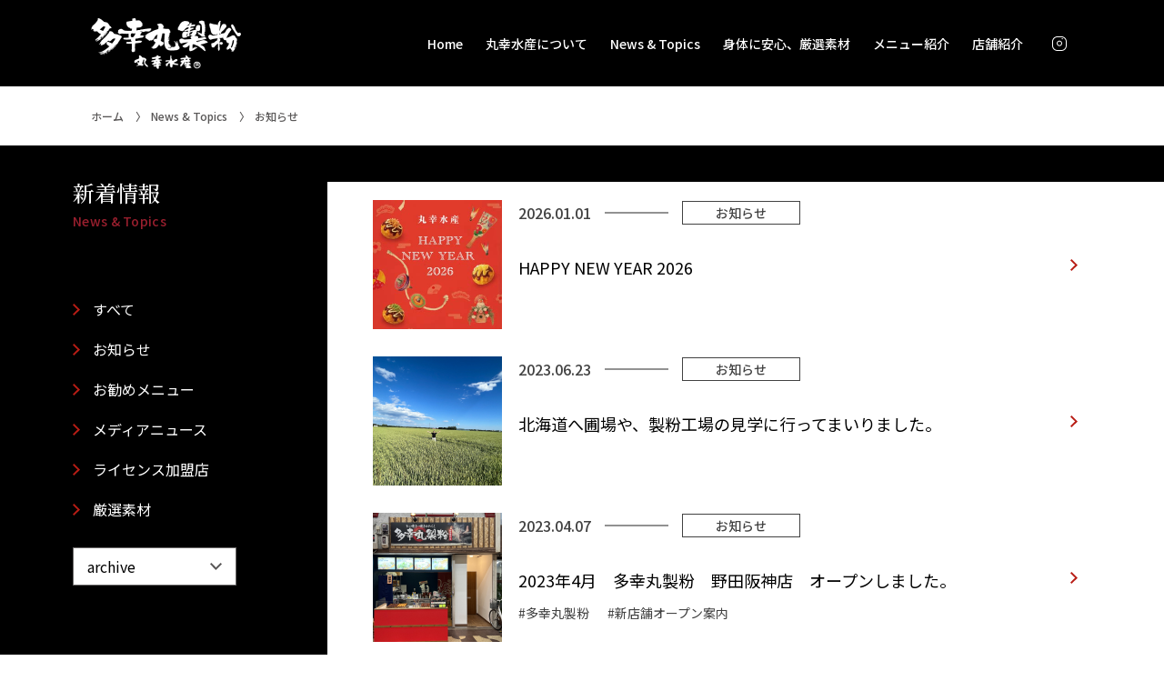

--- FILE ---
content_type: text/html; charset=UTF-8
request_url: https://marukousuisan.com/news/news
body_size: 21712
content:
<!DOCTYPE html>
<html lang="ja">
<head prefix="og: http://ogp.me/ns# fb: http://ogp.me/ns/fb# article: http://ogp.me/ns/article#">
	<meta charset="UTF-8">
	<meta name="viewport" content="width=device-width, initial-scale=1.0">
	<meta http-equiv="X-UA-Compatible" content="IE=edge" />
	<meta name="format-detection" content="telephone=no">

	<title>新着情報【丸幸水産｜多幸丸製粉】大阪</title>

	<meta name="description" content="大切な人に食べて頂きたいホンマに美味いたこ焼きをお届けする『丸幸水産｜多幸丸製粉』の公式ホームページです。オリジナル商品開発、安心・安全で、大切な人に食べさせたくなる納得のいく食材で皆様をお待ちしています。" />

	<meta property="og:title" content="新着情報【丸幸水産｜多幸丸製粉】大阪" />
	<meta property="og:type" content="website" />
	<meta property="og:url" content="https://marukousuisan.com/news/news" />
	<meta property="og:site_name"  content="丸幸水産｜多幸丸製粉" />
	<meta property="og:description" content="大切な人に食べて頂きたいホンマに美味いたこ焼きをお届けする『丸幸水産｜多幸丸製粉』の公式ホームページです。オリジナル商品開発、安心・安全で、大切な人に食べさせたくなる納得のいく食材で皆様をお待ちしています。" />

	<script src="/js/viewport.js"></script>
	<link href="/favicon.ico" rel="shortcut icon" />
	<link href="/css/slick.css" rel="stylesheet" />
	<link href="/css/common.css" rel="stylesheet" />
	<link href="/css/news.css" rel="stylesheet" />
	<link rel="preconnect" href="https://fonts.googleapis.com">
	<link rel="preconnect" href="https://fonts.gstatic.com" crossorigin>
	<link href="https://fonts.googleapis.com/css2?family=Noto+Sans+JP:wght@400;500&family=Noto+Serif+JP:wght@400;500&display=swap" rel="stylesheet">

<!-- Google tag (gtag.js) -->
<script async src="https://www.googletagmanager.com/gtag/js?id=G-ZB2KCERT4F"></script>
<script>
  window.dataLayer = window.dataLayer || [];
  function gtag(){dataLayer.push(arguments);}
  gtag('js', new Date());

  gtag('config', 'G-ZB2KCERT4F');
</script>

</head>
<body>
<section id="wrapper">

	<header>
		<div class="header header1">
			<h1><a href="/">多幸丸製粉</a></h1>

			<div class="gnavi fade op">
				<ul>
					<li><a href="/">Home</a></li>
					<li><a href="/about/">丸幸水産について</a></li>
					<li><a href="/news/">News & Topics</a></li>
					<li><a href="/sozai/">身体に安心、厳選素材</a></li>
					<li><a href="/menus/">メニュー紹介</a></li>
					<li><a href="/shops/">店舗紹介</a></li>
				</ul>
				<p class="insta fade op"><a href="https://www.instagram.com/marukousuisann/" target="_blank">公式インスタグラム</a></p>
			</div>
		</div>

		<div class="header header2">
			<h1><a href="/">丸幸水産 多幸丸製粉</a></h1>

			<div class="h_links">
				<p class="insta fade op"><a href="https://www.instagram.com/marukousuisann/" target="_blank">公式インスタグラム</a></p>
				<p class="menu"><a href="">MENU</a></p>
			</div>
		</div>
	</header>

	<section class="bread_block">
		<div class="block1">
			<ol>
				<li><a href="/">ホーム</a></li>
				<li><a href="/news/">News & Topics</a></li>
				<li>お知らせ</li>
			</ol>
		</div>
	</section>

	<section class="news_area2">
		<div class="block1">
			<div class="news_side">

				<div class="area_mtitle">
					<h2>新着情報</h2>
					<p>News & Topics</p>
				</div>

				<div class="catbox fade op">
					<ul>
						<li><a href="/news/">すべて</a></li>
	<li class="cat-item cat-item-10 current-cat"><a aria-current="page" href="https://marukousuisan.com/news/news">お知らせ</a>
</li>
	<li class="cat-item cat-item-9"><a href="https://marukousuisan.com/news/recommended">お勧めメニュー</a>
</li>
	<li class="cat-item cat-item-8"><a href="https://marukousuisan.com/news/medianews">メディアニュース</a>
</li>
	<li class="cat-item cat-item-1"><a href="https://marukousuisan.com/news/license">ライセンス加盟店</a>
</li>
	<li class="cat-item cat-item-3"><a href="https://marukousuisan.com/news/ingredients">厳選素材</a>
</li>
					</ul>
				</div>

				<div class="archivebox">
					<p><a href="">archive</a></p>
					<ul class="fade op">
							<li><a href='https://marukousuisan.com/news/date/2026'>2026年</a></li>
	<li><a href='https://marukousuisan.com/news/date/2025'>2025年</a></li>
	<li><a href='https://marukousuisan.com/news/date/2024'>2024年</a></li>
	<li><a href='https://marukousuisan.com/news/date/2023'>2023年</a></li>
	<li><a href='https://marukousuisan.com/news/date/2022'>2022年</a></li>
	<li><a href='https://marukousuisan.com/news/date/2021'>2021年</a></li>
	<li><a href='https://marukousuisan.com/news/date/2018'>2018年</a></li>
	<li><a href='https://marukousuisan.com/news/date/2017'>2017年</a></li>
	<li><a href='https://marukousuisan.com/news/date/2016'>2016年</a></li>
	<li><a href='https://marukousuisan.com/news/date/2014'>2014年</a></li>
	<li><a href='https://marukousuisan.com/news/date/2013'>2013年</a></li>
					</ul>
				</div>

			</div>

			<div class="news_main">

				<div class="newsbox">
					<p class="imagebox mimg"><a href="https://marukousuisan.com/news/697"><b style="background-image:url('https://marukousuisan.com/news/wp-content/uploads/sites/2/2025/12/26-news-0101_00.jpg');"><img src="/images/common/imagebox0.png" alt=""></b></a></p>

					<div class="newsbox_main">
						<div class="datecat">
							<p class="date">2026.01.01</p>
							<p class="cat"><b>お知らせ</b></p>
						</div>
						<p class="title"><a href="https://marukousuisan.com/news/697">HAPPY NEW YEAR 2026</a></p>

					</div>
				</div>

				<div class="newsbox">
					<p class="imagebox mimg"><a href="https://marukousuisan.com/news/547"><b style="background-image:url('https://marukousuisan.com/news/wp-content/uploads/sites/2/2023/06/23-news-0623.jpg');"><img src="/images/common/imagebox0.png" alt=""></b></a></p>

					<div class="newsbox_main">
						<div class="datecat">
							<p class="date">2023.06.23</p>
							<p class="cat"><b>お知らせ</b></p>
						</div>
						<p class="title"><a href="https://marukousuisan.com/news/547">北海道へ圃場や、製粉工場の見学に行ってまいりました。</a></p>

					</div>
				</div>

				<div class="newsbox">
					<p class="imagebox mimg"><a href="https://marukousuisan.com/news/526"><b style="background-image:url('https://marukousuisan.com/news/wp-content/uploads/sites/2/2023/04/24-news-0407_01.jpg');"><img src="/images/common/imagebox0.png" alt=""></b></a></p>

					<div class="newsbox_main">
						<div class="datecat">
							<p class="date">2023.04.07</p>
							<p class="cat"><b>お知らせ</b></p>
						</div>
						<p class="title"><a href="https://marukousuisan.com/news/526">2023年4月　多幸丸製粉　野田阪神店　オープンしました。</a></p>

						<ul class="taglist">
														<li><a href="/news/tag/%e5%a4%9a%e5%b9%b8%e4%b8%b8%e8%a3%bd%e7%b2%89">#多幸丸製粉</a></li>
							<li><a href="/news/tag/%e6%96%b0%e5%ba%97%e8%88%97%e3%82%aa%e3%83%bc%e3%83%97%e3%83%b3%e6%a1%88%e5%86%85">#新店舗オープン案内</a></li>
						</ul>

					</div>
				</div>

				<div class="newsbox">
					<p class="imagebox mimg"><a href="https://marukousuisan.com/news/470"><b style="background-image:url('https://marukousuisan.com/news/wp-content/uploads/sites/2/2023/02/23-marukousuisan-renewal_00.jpg');"><img src="/images/common/imagebox0.png" alt=""></b></a></p>

					<div class="newsbox_main">
						<div class="datecat">
							<p class="date">2023.02.03</p>
							<p class="cat"><b>お知らせ</b></p>
						</div>
						<p class="title"><a href="https://marukousuisan.com/news/470">丸幸水産ホームページをリニューアルしました。</a></p>

					</div>
				</div>

				<div class="newsbox">
					<p class="imagebox mimg"><a href="https://marukousuisan.com/news/395"><b style="background-image:url('/images/common/imagebox4.png');"><img src="/images/common/imagebox0.png" alt=""></b></a></p>

					<div class="newsbox_main">
						<div class="datecat">
							<p class="date">2023.01.27</p>
							<p class="cat"><b>お知らせ</b></p>
						</div>
						<p class="title"><a href="https://marukousuisan.com/news/395">多幸丸製粉いこらも〜る店スタッフ募集</a></p>

						<ul class="taglist">
														<li><a href="/news/tag/%e5%a4%9a%e5%b9%b8%e4%b8%b8%e8%a3%bd%e7%b2%89">#多幸丸製粉</a></li>
							<li><a href="/news/tag/%e6%8e%a1%e7%94%a8%e6%83%85%e5%a0%b1">#採用情報</a></li>
						</ul>

					</div>
				</div>

				<div class="newsbox">
					<p class="imagebox mimg"><a href="https://marukousuisan.com/news/452"><b style="background-image:url('https://marukousuisan.com/news/wp-content/uploads/sites/2/2022/10/22-takoumaruseifun-natano-1006-00.jpg');"><img src="/images/common/imagebox0.png" alt=""></b></a></p>

					<div class="newsbox_main">
						<div class="datecat">
							<p class="date">2022.10.06</p>
							<p class="cat"><b>お知らせ</b></p>
						</div>
						<p class="title"><a href="https://marukousuisan.com/news/452">２０２２年１０月２０日「丸幸水産 中野店」が『多幸丸製粉 中野店』としてリニューアルオープン</a></p>

						<ul class="taglist">
														<li><a href="/news/tag/%e3%81%9f%e3%81%93%e7%84%bc%e3%81%8d">#たこ焼き</a></li>
							<li><a href="/news/tag/%e5%a4%9a%e5%b9%b8%e4%b8%b8%e8%a3%bd%e7%b2%89">#多幸丸製粉</a></li>
							<li><a href="/news/tag/%e5%a4%9a%e5%b9%b8%e4%b8%b8%e8%a3%bd%e7%b2%89%e4%b8%ad%e9%87%8e%e5%ba%97">#多幸丸製粉中野店</a></li>
							<li><a href="/news/tag/%e6%96%b0%e5%ba%97%e8%88%97%e3%82%aa%e3%83%bc%e3%83%97%e3%83%b3%e6%a1%88%e5%86%85">#新店舗オープン案内</a></li>
						</ul>

					</div>
				</div>

				<div class="newsbox">
					<p class="imagebox mimg"><a href="https://marukousuisan.com/news/366"><b style="background-image:url('https://marukousuisan.com/news/wp-content/uploads/sites/2/2022/12/22-takoumaruseifun-icora-0409_00.jpg');"><img src="/images/common/imagebox0.png" alt=""></b></a></p>

					<div class="newsbox_main">
						<div class="datecat">
							<p class="date">2022.04.09</p>
							<p class="cat"><b>お知らせ</b></p>
						</div>
						<p class="title"><a href="https://marukousuisan.com/news/366">大阪府泉佐野市より多幸丸製粉いこらモール店のたこ焼きをお届けします。</a></p>

						<ul class="taglist">
														<li><a href="/news/tag/%e5%a4%9a%e5%b9%b8%e4%b8%b8%e8%a3%bd%e7%b2%89">#多幸丸製粉</a></li>
							<li><a href="/news/tag/%e6%96%b0%e5%ba%97%e8%88%97%e3%82%aa%e3%83%bc%e3%83%97%e3%83%b3%e6%a1%88%e5%86%85">#新店舗オープン案内</a></li>
						</ul>

					</div>
				</div>

				<div class="newsbox">
					<p class="imagebox mimg"><a href="https://marukousuisan.com/news/449"><b style="background-image:url('/images/common/imagebox1.png');"><img src="/images/common/imagebox0.png" alt=""></b></a></p>

					<div class="newsbox_main">
						<div class="datecat">
							<p class="date">2022.03.12</p>
							<p class="cat"><b>お知らせ</b></p>
						</div>
						<p class="title"><a href="https://marukousuisan.com/news/449">千葉県柏市に２０２２年３月２６日　グループ店「たこ焼き　ホンブチョウ」オープン</a></p>

						<ul class="taglist">
														<li><a href="/news/tag/%e3%81%9f%e3%81%93%e7%84%bc%e3%81%8d">#たこ焼き</a></li>
							<li><a href="/news/tag/%e3%81%9f%e3%81%93%e7%84%bc%e3%81%8d%e3%83%9b%e3%83%b3%e3%83%96%e3%83%81%e3%83%a7%e3%82%a6">#たこ焼きホンブチョウ</a></li>
							<li><a href="/news/tag/%e6%96%b0%e5%ba%97%e8%88%97%e3%82%aa%e3%83%bc%e3%83%97%e3%83%b3%e6%a1%88%e5%86%85">#新店舗オープン案内</a></li>
							<li><a href="/news/tag/%e3%82%b0%e3%83%ab%e3%83%bc%e3%83%97%e5%ba%97">#グループ店</a></li>
						</ul>

					</div>
				</div>

				<div class="newsbox">
					<p class="imagebox mimg"><a href="https://marukousuisan.com/news/81"><b style="background-image:url('/images/common/imagebox1.png');"><img src="/images/common/imagebox0.png" alt=""></b></a></p>

					<div class="newsbox_main">
						<div class="datecat">
							<p class="date">2021.10.18</p>
							<p class="cat"><b>お知らせ</b></p>
						</div>
						<p class="title"><a href="https://marukousuisan.com/news/81">調布から丸幸水産グループあずまや国領店のたこ焼きをお届けします。</a></p>

						<ul class="taglist">
														<li><a href="/news/tag/%e3%81%82%e3%81%9a%e3%81%be%e3%82%84">#あずまや</a></li>
							<li><a href="/news/tag/%e6%96%b0%e5%ba%97%e8%88%97%e3%82%aa%e3%83%bc%e3%83%97%e3%83%b3%e6%a1%88%e5%86%85">#新店舗オープン案内</a></li>
						</ul>

					</div>
				</div>

				<div class="newsbox">
					<p class="imagebox mimg"><a href="https://marukousuisan.com/news/80"><b style="background-image:url('/images/common/imagebox1.png');"><img src="/images/common/imagebox0.png" alt=""></b></a></p>

					<div class="newsbox_main">
						<div class="datecat">
							<p class="date">2021.03.12</p>
							<p class="cat"><b>お知らせ</b></p>
						</div>
						<p class="title"><a href="https://marukousuisan.com/news/80">千歳船橋から丸幸水産グループあずまやのたこ焼きをお届けします。</a></p>

						<ul class="taglist">
														<li><a href="/news/tag/%e3%81%82%e3%81%9a%e3%81%be%e3%82%84">#あずまや</a></li>
							<li><a href="/news/tag/%e6%96%b0%e5%ba%97%e8%88%97%e3%82%aa%e3%83%bc%e3%83%97%e3%83%b3%e6%a1%88%e5%86%85">#新店舗オープン案内</a></li>
							<li><a href="/news/tag/%e3%82%b0%e3%83%ab%e3%83%bc%e3%83%97%e5%ba%97">#グループ店</a></li>
						</ul>

					</div>
				</div>

				<div class="newsbox">
					<p class="imagebox mimg"><a href="https://marukousuisan.com/news/77"><b style="background-image:url('/images/common/imagebox3.png');"><img src="/images/common/imagebox0.png" alt=""></b></a></p>

					<div class="newsbox_main">
						<div class="datecat">
							<p class="date">2018.03.20</p>
							<p class="cat"><b>お知らせ</b></p>
						</div>
						<p class="title"><a href="https://marukousuisan.com/news/77">大阪 鴻池から丸幸水産のたこ焼きをお届けします。</a></p>

						<ul class="taglist">
														<li><a href="/news/tag/%e4%b8%b8%e5%b9%b8%e6%b0%b4%e7%94%a3">#丸幸水産</a></li>
							<li><a href="/news/tag/%e6%96%b0%e5%ba%97%e8%88%97%e3%82%aa%e3%83%bc%e3%83%97%e3%83%b3%e6%a1%88%e5%86%85">#新店舗オープン案内</a></li>
						</ul>

					</div>
				</div>

				<div class="newsbox">
					<p class="imagebox mimg"><a href="https://marukousuisan.com/news/76"><b style="background-image:url('/images/common/imagebox3.png');"><img src="/images/common/imagebox0.png" alt=""></b></a></p>

					<div class="newsbox_main">
						<div class="datecat">
							<p class="date">2017.05.22</p>
							<p class="cat"><b>お知らせ</b></p>
						</div>
						<p class="title"><a href="https://marukousuisan.com/news/76">調布から丸幸水産グループあずまやのたこ焼きをお届けします。</a></p>

						<ul class="taglist">
														<li><a href="/news/tag/%e3%81%82%e3%81%9a%e3%81%be%e3%82%84">#あずまや</a></li>
							<li><a href="/news/tag/%e6%96%b0%e5%ba%97%e8%88%97%e3%82%aa%e3%83%bc%e3%83%97%e3%83%b3%e6%a1%88%e5%86%85">#新店舗オープン案内</a></li>
							<li><a href="/news/tag/%e3%82%b0%e3%83%ab%e3%83%bc%e3%83%97%e5%ba%97">#グループ店</a></li>
						</ul>

					</div>
				</div>

				<div class="newsbox">
					<p class="imagebox mimg"><a href="https://marukousuisan.com/news/75"><b style="background-image:url('/images/common/imagebox3.png');"><img src="/images/common/imagebox0.png" alt=""></b></a></p>

					<div class="newsbox_main">
						<div class="datecat">
							<p class="date">2016.06.04</p>
							<p class="cat"><b>お知らせ</b></p>
						</div>
						<p class="title"><a href="https://marukousuisan.com/news/75">【福岡２号店】福岡市早良区西新から丸幸水産のたこ焼きをお届けします。</a></p>

						<ul class="taglist">
														<li><a href="/news/tag/%e4%b8%b8%e5%b9%b8%e6%b0%b4%e7%94%a3">#丸幸水産</a></li>
							<li><a href="/news/tag/%e6%96%b0%e5%ba%97%e8%88%97%e3%82%aa%e3%83%bc%e3%83%97%e3%83%b3%e6%a1%88%e5%86%85">#新店舗オープン案内</a></li>
						</ul>

					</div>
				</div>

				<div class="newsbox">
					<p class="imagebox mimg"><a href="https://marukousuisan.com/news/74"><b style="background-image:url('/images/common/imagebox3.png');"><img src="/images/common/imagebox0.png" alt=""></b></a></p>

					<div class="newsbox_main">
						<div class="datecat">
							<p class="date">2016.02.02</p>
							<p class="cat"><b>お知らせ</b></p>
						</div>
						<p class="title"><a href="https://marukousuisan.com/news/74">福岡でも丸幸水産のたこ焼きをお届けできるようになりました。</a></p>

						<ul class="taglist">
														<li><a href="/news/tag/%e4%b8%b8%e5%b9%b8%e6%b0%b4%e7%94%a3">#丸幸水産</a></li>
							<li><a href="/news/tag/%e6%96%b0%e5%ba%97%e8%88%97%e3%82%aa%e3%83%bc%e3%83%97%e3%83%b3%e6%a1%88%e5%86%85">#新店舗オープン案内</a></li>
						</ul>

					</div>
				</div>

			</div>
		</div>

	</section>


	<section class="cbanner_block">
		<div class="block1">
			<div class="cbanner mimg fade op">
				<p><a href="https://marukousuisan.com/about/"><img src="https://marukousuisan.com/news/wp-content/uploads/2023/01/marukousuisan-banner-01_01.png" alt=""></a></p>
				<p><a href="https://marukousuisan.com/license/" target="_blank"><img src="https://marukousuisan.com/news/wp-content/uploads/2023/05/23-marukousuisan-banner-01_02.png" alt=""></a></p>
				<p><a href="https://marukousuisan.com/shops/"><img src="https://marukousuisan.com/news/wp-content/uploads/2023/01/marukousuisan-banner-01_03.png" alt=""></a></p>
				<p><a href="https://marukousuisan.com/menus/"><img src="https://marukousuisan.com/news/wp-content/uploads/2023/01/marukousuisan-banner-01_04-1.png" alt=""></a></p>
				<p><a href=""><img src="" alt=""></a></p>
			</div>
		</div>
	</section>

	<section class="popmenu_block">
		<div class="block1">
			<div class="lblock">
				<div class="popmenu fade op">
					<ul>
						<li><a href="/">Home</a></li>
						<li><a href="/about/">丸幸水産について</a></li>
						<li><a href="/news/">News & Topics</a></li>
						<li><a href="/sozai/">身体に安心、厳選素材</a></li>
						<li><a href="/menus/">メニュー紹介</a></li>
						<li><a href="/shops/">店舗紹介</a></li>
					</ul>
				</div>
			</div>

			<div class="rblock">
				<div class="popmenu fade op">
					<ul>
						<li><a href="/contact/">お問い合わせ</a></li>
						<li><a href="/privacy/">プライバシーポリシー</a></li>
					</ul>
				</div>

				<div class="infobox">
					<h2>株式会社 丸幸水産［ 統括本部 ］</h2>
					<p class="address">
						〒592-0002<br />
						大阪府高石市羽衣1-6-24 ルネ羽衣212
					</p>
					<p class="ex">各店舗へのお問い合わせは店舗紹介ページよりご確認ください。</p>
				</div>
				<p class="llink fade op"><a href="/license/" target="_blank" rel="noopener">ライセンス加盟店ご案内</a></p>
			</div>

			<div class="bblock">
				<p class="logobox"><a href="/">多幸丸製粉</a></p>
				<div class="instabox">
					<a href="https://www.instagram.com/marukousuisann/" target="_blank">
						<p class="lead">FOLLOW US</p>
						<p class="label">INSTAGRAM</p>
					</a>
				</div>
			</div>
		</div>
	</section>

	<footer>
		<p class="pagetop"><a href="#wrapper">ページトップへ</a></p>
		<div class="footer">
			<div class="block1">
				<div class="lblock">
					<div class="lblock1">
						<p class="logobox fade op"><a href="/">多幸丸製粉</a></p>
						<div class="instabox">
							<a href="https://www.instagram.com/marukousuisann/" target="_blank">
								<p class="lead">FOLLOW US</p>
								<p class="label">INSTAGRAM</p>
							</a>
						</div>
					</div>

					<div class="lblock2 fade op">
						<ul>
							<li><a href="/">Home</a></li>
							<li><a href="/news/">News & Topics</a></li>
							<li><a href="/about/">丸幸水産について</a></li>
							<li><a href="/sozai/">身体に安心、厳選素材</a></li>
							<li><a href="/contact/">お問い合わせ</a></li>
							<li><a href="/menus/">メニュー紹介</a></li>
							<li class="bottom"><a href="/privacy/">プライバシーポリシー</a></li>
							<li class="bottom"><a href="/shops/">店舗紹介</a></li>
						</ul>
					</div>
				</div>

				<div class="rblock">
					<h2>株式会社 丸幸水産［ 統括本部 ］</h2>

					<p class="address">
						〒592-0002<br />
						大阪府高石市羽衣1-6-24 ルネ羽衣212
					</p>

					<p class="ex">
						各店舗へのお問い合わせは店舗紹介ページよりご確認ください。
					</p>

					<p class="llink fade op"><a href="/license/" target="_blank" rel="noopener">ライセンス加盟店ご案内</a></p>
				</div>
			</div>
		</div>
		<p class="copyright">Copyright 2022 丸幸水産. All Rights Reserved.</p>
	</footer></section><!-- END wrapper -->

	<script src="/js/jquery.min.js"></script>
	<script src="/js/slick.min.js"></script>
	<script src="/js/func.js"></script>
	<script src="/js/news.js"></script>

<!--[if lt IE 9]>
	<script src="https://cdnjs.cloudflare.com/ajax/libs/html5shiv/3.7.3/html5shiv.min.js"></script>
<![endif]-->

</body>
</html>

--- FILE ---
content_type: text/css
request_url: https://marukousuisan.com/css/common.css
body_size: 19639
content:
@charset "utf-8";
/* -- -- --
 * ROOM8 Template V3.5
 * Last Up Date: 2022.7
 * Author: mick
-- -- -- -- -- -- -- -- */
*,
::before,
::after {
-webkit-box-sizing: border-box;
-moz-box-sizing: border-box;
	box-sizing: border-box;
	border-style: solid;
	border-width: 0;
}

*::before,
*::after {
	background-repeat: no-repeat;
}

* {
	margin: 0;
}

html {
	opacity: 0;
	-ms-text-size-adjust: 100%;
	-webkit-text-size-adjust: 100%;
	-webkit-tap-highlight-color: transparent;
	font-size: 10px;
	>font-size: 62.5%;
}

html.wf-active, html.loading-delay {
	opacity: 1;
	-webkit-transition: .2s;
	-moz-transition: .2s;
	-o-transition: .2s;
	transition: .2s;
}

body {
	font-family: 'Noto Sans JP', sans-serif;
	/* font-feature-settings : 'palt';*/
	-webkit-font-smoothing: antialiased;
	color: #000;
}

/*
font-family: 'Noto Sans JP', sans-serif;
Regular 400
Medium 500

font-family: 'Noto Serif JP', serif;
Regular 400
Medium 500
Bold 700
*/

body.fixed {
	position: fixed;
	top:0;
	left:0;
	width: 100%;
}

html, body {
	height:100vh;
}

header,
article,
nav,
section,
footer {
	display: block;
}

img, picture, video, canvas, svg {
	display: block;
	max-width: 100%;
	vertical-align: baseline;
}

input, button, textarea, select {
	font: inherit;
}

p, h1, h2, h3, h4, h5, h6, td, li {
	overflow-wrap: break-word;
}

h1, h2, h3, h4, h5, h6 {
	font-size: inherit;
	font-weight: 500;
}

ul,
ol {
	margin: 0;
	padding: 0;
	list-style: none;
}

hr {
	box-sizing: content-box;
	height: 0;
	overflow: visible;
	border-top-width: 1px;
	margin: 0;
	clear: both;
	color: inherit;
}

address {
	font-style: inherit;
}

p {
	line-height: 1.8;
}

a {
	background-color: transparent;
	text-decoration: none;
	color: inherit;
	outline: 0;
}

a:active,
a:hover {
	outline: 0;
}

b,
strong {
	font-weight: 500;
}

i {
	font-style: italic;
}

del {
	text-decoration: line-through;
}

abbr[title] {
	text-decoration: underline dotted;
}

code,
kbd,
samp,
pre {
	font-family: monospace, monospace;
	font-size: inherit;
}

small {
	font-size: 80%;
}

sub,
sup {
	font-size: 75%;
	line-height: 0;
	position: relative;
	vertical-align: baseline;
}

sub {
	bottom: -0.25em;
}

sup {
	top: -0.5em;
}

embed,
object,
iframe {
	vertical-align: bottom;
}

/* Forms
============================================ */
button,
input,
optgroup,
select,
textarea {
	-webkit-appearance: none;
	appearance: none;
	vertical-align: middle;
	color: inherit;
	font: inherit;
	background: transparent;
	padding: 0;
	margin: 0;
	border-radius: 0;
	text-align: inherit;
	text-transform: inherit;
}

optgroup {
	font-weight: 500;
}

[type="checkbox"] {
	-webkit-appearance: checkbox;
	appearance: checkbox;
}

[type="radio"] {
	-webkit-appearance: radio;
	appearance: radio;
}

button,
[type="button"],
[type="reset"],
[type="submit"] {
	cursor: pointer;
}

button:disabled,
[type="button"]:disabled,
[type="reset"]:disabled,
[type="submit"]:disabled {
	cursor: default;
}

:-moz-focusring {
	outline: auto;
}

select:disabled {
	opacity: inherit;
}

option {
	padding: 0;
}

fieldset {
	margin: 0;
	padding: 0;
	min-width: 0;
}

legend {
	padding: 0;
}

progress {
	vertical-align: baseline;
}

textarea {
	overflow: auto;
	resize: vertical;
}

[type="number"]::-webkit-inner-spin-button,
[type="number"]::-webkit-outer-spin-button {
	height: auto;
}

[type="search"] {
	outline-offset: -2px; /* 1 */
}

[type="search"]::-webkit-search-decoration {
	-webkit-appearance: none;
}

::-webkit-file-upload-button {
	-webkit-appearance: button;
	font: inherit;
}

label[for] {
	cursor: pointer;
}

::-webkit-input-placeholder,
::-moz-placeholder,
:-ms-input-placeholder,
::-placeholder {
	color: #AAA;
}

/* Interactive
============================================ */
details {
	display: block;
}

summary {
	display: list-item;
}

[contenteditable]:focus {
	outline: auto;
}

/* Tables
============================================ */
table {
	border-color: inherit;
	border-collapse: collapse;
	border-style: none;
	border-spacing: 0;
}

caption {
	text-align: left;
}

td,
th {
	vertical-align: top;
	padding: 0;
}

th {
	text-align: left;
	font-weight: 500;
}

/* entry_body
========================================================================== */
.entry_body .aligncenter {
	display: block;
	margin: 0 auto;
}

.entry_body .alignright {
	margin:0 0 0 10px;
	float: right;
}

.entry_body .alignleft {
	margin:0 10px 0 0;
	float: left;
}

.entry_body ol {
	margin:0 0 0 20px;
	list-style-position: outside;
	list-style-type: decimal;
}

.entry_body ul {
	margin:0 0 0 20px;
	list-style-position: outside;
	list-style-type: disc;
}

.entry_body table {
	max-width:100%!important;
	border:1px solid #CCC;
}

.entry_body img {
	max-width:100%;
	height:auto;
}

.entry_body hr {
	height: 0;
	-moz-box-sizing: content-box;
	box-sizing: content-box;
}

.entry_body table th,
.entry_body table td {
	padding:5px;
}

.entry_body blockquote {
	margin:0 0 15px;
	padding: 25px 15px 15px 50px;
	min-height:80px;
	box-sizing: border-box;
	font-style: italic;
	background: #efefef;
	color: #555;
	position: relative;
}

.entry_body blockquote:before {
	display: inline-block;
	position: absolute;
	top: 10px;
	left: -3px;
	vertical-align: middle;
	content: "“";
	font-family: sans-serif;
	color: #cfcfcf;
	font-size: 90px;
	line-height: 1;
}

.entry_body blockquote p {
	 padding: 10px 0;
	padding: 0;
	line-height: 1.7;
}

.entry_body blockquote cite {
	display: block;
	text-align: right;
	color: #888888;
	font-size: 0.9em;
}

@media screen and (min-width: 768px) {

	.entry_body table th,
	.entry_body table td {
		padding:10px;
	}

	.entry_body blockquote {
		margin:0 0 40px;
	}
}

/* Extras
========================================================================== */
.clear:after {
	content: "";
	clear: both;
	display: block;
	visibility: hidden;
	overflow: hidden;
}

.tbpc {
	display: none;
}

.pc {
	display: none;
}

.fiu {
	opacity: 0;
	transform: translateY(50px);
	transition-duration: 0.6s;
}

.fiu.anim_action {
	opacity: 1;
	transform: translateY(0);
}

.mimg img {
	width:100%;
	height:auto;
}

.screen {
	display: none;
	opacity: 0;
	position: fixed;
	top:0;
	left:0;
	width:100%;
	height:130%;
	background-color: #000;
	z-index: 80;
}

.screen_active .screen {
	animation-delay:0.2s;
	-webkit-animation-delay:0.2s;
	animation-name: screen_active;
	-webkit-animation-name: screen_active;
	animation-duration: 0.3s;
	-webkit-animation-duration: 0.3s;
	animation-iteration-count:1;
	-webkit-animation-iteration-count:1;
	animation-fill-mode:both;
	-webkit-animation-fill-mode:both;
}

@keyframes screen_active {
	0% {display: none; opacity: 0;}
	1% {display: block; opacity: 0;}
	100% {display: block; opacity: 0.8;}
}

@-webkit-keyframes screen_active {
	0% {display: none; opacity: 0;}
	1% {display: block; opacity: 0;}
	100% {display: block; opacity: 0.8;}
}

#dammy {
	display: block;
	overflow: hidden;
	background: url('../images/') no-repeat;
	padding: 40px 0 0;
	width: 216px;
	height: 0!important;
}

/*
========================================================================== */
#wrapper {
	padding:75px 0 0;
	overflow: hidden;
	font-size:1.4rem;
}

.block1 {
	padding:30px 10px;
}

@media screen and (min-width: 350px) {

	.block1 {
		padding:30px 20px;
	}
}

header {
	position: fixed;
	top:0;
	left:0;
	width:100%;
	background-color: rgba(0, 0, 0, 1);
	z-index:100;
}

.header_fix header {
	background-color: rgba(0, 0, 0, 0.7);
}

@keyframes header_fix {
	0% {top:-95px;}
	100% {top:0;}
}

header.active {
	background-color:#4c4c4c;
}

header .header {
	align-items: center;
	padding:0 10px;
	height:75px;
	border-bottom:1px solid #FFF;
	position: relative;
}

@media screen and (min-width: 350px) {

	header .header {
		padding:0 15px;
	}
}

header .header.header1 {
	display: none;
}

header .header.header2 {
	display: flex;
}

header .header.header2 h1 {
	width:170px;
}

header .header.header2 h1 a {
	display: block;
	overflow: hidden;
	background: url('../images/common/logo2.png') no-repeat;
	background-size: auto 35px;
	padding: 35px 0 0;
	height: 0!important;
}

header .h_links {
	position: absolute;
    top:15px;
    right:15px;
	display: flex;
	justify-content: flex-end;
	align-items: center;
}

header .h_links .insta {
	margin:0 15px 0 0;
    width:30px;
}

header .h_links .insta a {
	display: block;
	overflow: hidden;
	background: url('../images/common/icon_insta.svg') no-repeat center center;
	background-size: auto 15px;
	padding: 45px 0 0;
	height: 0!important;
}

header .h_links .menu {
    width:45px;
}

header .h_links .menu a {
	display: block;
	overflow: hidden;
	background: url('../images/common/menu_open.png') no-repeat;
	background-size: 45px 45px;
	padding: 45px 0 0;
	height: 0!important;
}

header.active .h_links .menu a {
	background-image: url('../images/common/menu_close.png');
}

.bread_block {
    display: none;
}

.area_mtitle {
	margin:0 0 25px;
	text-align: center;
}

.area_mtitle h2 {
	margin:0 0 10px;
	line-height:1.0;
	font-size:3.6rem;
	font-family: 'Noto Serif JP', serif;
}

.area_mtitle p {
	line-height:1.4;
	color:#991F2E;
	font-size:1.4rem;
	font-weight: 500;
	letter-spacing: 0.3px;
}

.viewmore a,
.viewmore b {
	display: inline-block;
	background: url('../images/common/paging_next.svg') no-repeat right 2px center;
	background-size: 25px 25px;
	padding:0 35px 0 0;
	line-height:26px;
	font-weight: 500;
	letter-spacing: 0.3px;
}















.cbanner_block .block1 {
	padding:45px 0 110px;
	position: relative;
}

.cbanner_block .cbanner p {
	width:297px;
}

.cbanner_block .cbanner p a {
	display: block;
	padding:0 0 0 20px;
}

.cbanner_block .slick-arrow {
	position: absolute;
	bottom:-80px;
	display: block;
	overflow: hidden;
	background-repeat: no-repeat;
	background-size: 48px 48px;
	padding: 48px 0 0;
	width: 48px;
	height: 0!important;
	border:none;
}

.cbanner_block .slick-prev {
	right:75px;
	background-image: url('../images/common/slide_prev.svg');
}

.cbanner_block .slick-next {
	right:15px;
	background-image: url('../images/common/slide_next.svg');
}

.popmenu_block {
	display: none;
	position: fixed;
	top:0;
	left:0;
	padding:75px 0 0;
	width:100%;
	background-color: #000;
	z-index: 80;
}

.popmenu_block.active {
	display: block;
}

.popmenu_block .block1 {
	padding:0 0 35px;
	max-height:calc(100vh - 75px);
	overflow-y: scroll;
	-webkit-overflow-scrolling: touch;
	position: relative;
}

.popmenu_block .popmenu {
	margin:0 0 25px;
}

.popmenu_block .popmenu:last-child {
	margin-bottom:0;
}

.popmenu_block .popmenu li {
	border-bottom:1px solid #FFF;
}

.popmenu_block .popmenu li a {
	display: block;
	padding:0 30px;
	line-height:70px;
	color:#FFF;
	font-size:2.0rem;
}

.popmenu_block .rblock {
	margin:0 0 50px;
}

.popmenu_block .infobox {
	margin:0 15px 20px;
	color:#FFF;
}

.popmenu_block .infobox h2 {
	margin:0 0 5px;
	font-size:1.8rem;
	font-weight: 500;
}

.popmenu_block .infobox .address {
	margin:0 0 15px;
	line-height:1.65;
	font-size:1.3rem;
	font-weight: 500;
}

.popmenu_block .infobox .ex {
	color:#D2D2D2;
	line-height:1.65;
	font-size:1.2rem;
	font-weight: 500;
}

.popmenu_block .llink {
	margin:0 15px;
}

.popmenu_block .llink a {
	display: inline-block;
	background: url('../images/common/icon_outlink3.webp') no-repeat right center;
	background-size: 13px auto;
	padding:0 23px 0 0;
	line-height:12px;
	color:#FFF;
	font-size:1.4rem;
	font-weight: 500;
}

.popmenu_block .bblock .logobox {
	margin:0 auto 10px;
	width:240px;
}

.popmenu_block .bblock .logobox a {
	display: block;
	overflow: hidden;
	background: url('../images/common/flogo.png') no-repeat center center;
	background-size: 240px 80px;
	padding: 80px 0 0;
	height: 0!important;
}

.popmenu_block .bblock .instabox a {
	display: block;
	text-align: center;
	font-size:1.2rem;
	font-weight: 500;
}

.popmenu_block .bblock .instabox .lead {
	margin:0 0 12px;
	color:#A10D23;
}

.popmenu_block .bblock .instabox .label {
	background: url('../images/common/icon_insta.svg') no-repeat center top;
	background-size: auto 20px;
	padding:30px 0 0;
	color:#FFF;
}





.pagetop {
	display: none;
	position: fixed;
	right:15px;
	bottom:15px;
	width: 35px;
	overflow: hidden;
	border-radius: 35px;
	-moz-border-radius: 35px;
	-webkit-border-radius: 35px;
}

.pagetop a {
	display: block;
	overflow: hidden;
	background: url('../images/common/pagetop.svg') no-repeat center center;
	background-size: 16px 8px;
	background-color:rgba(0, 0, 0, 0.2);
	padding: 35px 0 0;
	height: 0!important;
}

.footer {
	background-color: #000;
}

.footer .block1 {
	padding-top:25px;
	padding-bottom:25px;
}

.footer .lblock1 .logobox {
	margin:0 auto 10px;
	width:240px;
}

.footer .lblock1 .logobox a {
	display: block;
	overflow: hidden;
	background: url('../images/common/flogo.png') no-repeat center center;
	background-size: 240px 80px;
	padding: 80px 0 0;
	height: 0!important;
}

.footer .lblock1 .instabox a {
	display: block;
	text-align: center;
	font-size:1.2rem;
	font-weight: 500;
}

.footer .lblock1 .instabox .lead {
	margin:0 0 12px;
	color:#A10D23;
}

.footer .lblock1 .instabox .label {
	background: url('../images/common/icon_insta.svg') no-repeat center top;
	background-size: auto 20px;
	padding:30px 0 0;
	color:#FFF;
}

.footer .lblock2 {
	display: none;
}

.footer .rblock {
	display: none;
}

footer .copyright {
	line-height:50px;
	text-align: center;
	color:#595757;
	font-size:1.2rem;
	font-weight: 500;
}


@media screen and (min-width: 350px) {
}

@media screen and (min-width: 768px) {

	/*
	=================================== */
	.sp {
		display: none;
	}

	.pc {
		display: initial;
	}

	.block_wrap {
		display: flex;
		justify-content: space-between;
	}

	/*
	=================================== */
	#wrapper {
		padding:95px 0 0;
		min-width:1160px;
		font-size:1.6rem;
		position: relative;
	}

	.block1 {
		margin:0 auto;
		padding:60px 40px;
		width:1160px;
	}

	header {
		position: absolute;
		top:0;
		left:0;
		width:100%;
	}

	.header_fix header {
		position: fixed;
		top:-95px;
		animation-name: header_fix;
		animation-duration: 0.8s;
		animation-iteration-count:1;
		animation-fill-mode:both;
	}

	header .header {
		margin:0 auto;
		padding:0 40px;
		width:1160px;
		height:95px;
		border-bottom:none;
	}

	header .header.header1 {
		display: flex;
		justify-content: space-between;
	}

	.header_fix header .header.header1 {
		display: none;
	}

	header .header h1 {
		width:165px;
	}

	header .header h1 a {
		display: block;
		overflow: hidden;
		background: url('../images/common/logo1.png') no-repeat;
		background-size: 165px 56px;
		padding: 56px 0 0;
		height: 0!important;
	}

	header .gnavi {
		display: flex;
		justify-content: flex-end;
		align-items: center;
		width:740px;
	}

	header .gnavi ul {
		display: flex;
		justify-content: flex-end;
		align-items: center;
	}

	header .gnavi li {
		margin:0 25px 0 0;
	}

	header .gnavi li a {
		display: block;
		color:#FFF;
		font-size:1.4rem;
		font-weight: 500;
	}

	header .gnavi .insta {
		width: 30px;
	}

	header .gnavi .insta a {
		display: block;
		overflow: hidden;
		background: url('../images/common/icon_insta.svg') no-repeat center center;
		background-size: auto 16px;
		padding: 30px 0 0;
		height: 0!important;
	}

	header .header.header2 {
		display: none;
		justify-content: center;
	}

	.header_fix header .header.header2 {
		display: flex;
	}

	header .header.header2 h1 {
		width:323px;
	}

	header .header.header2 h1 a {
		background-size: 323px 70px;
		padding: 70px 0 0;
	}

	header .h_links {
		top:25px;
		right:40px;
	}

	.bread_block {
		display: block;
	}

	.bread_block .block1 {
		padding-top:0;
		padding-bottom:0;
	}

	.bread_block ol {
		display: flex;
		align-items: center;
		height:65px;
	}

	.bread_block li {
		margin:0 5px 0 0;
		padding:0 25px 0 0;
		color:#595757;
		font-size:1.2rem;
		font-weight: 500;
		position: relative;
	}

	.bread_block li::after {
		position: absolute;
		top:0;
		right:0;
		content: "〉";
		width:1em;
		height:100%;
	}

	.bread_block li:last-child {
		margin:0;
		padding:0;
	}

	.bread_block li:last-child::after {
		display: none;
	}

	.area_mtitle {
		margin:0 0 45px;
	}







	.cbanner_block .block1 {
		padding:65px 0 80px;
		width:100%;
	}

	.cbanner_block .slick-arrow {
		bottom:-65px;
	}

	.cbanner_block .slick-prev {
		right:100px;
	}

	.cbanner_block .slick-next {
		right:40px;
	}

	.popmenu_block {
		padding:95px 0 0;
	}

	.popmenu_block .block1 {
		display: flex;
		justify-content: space-between;
		align-items: flex-start;
		padding:40px 85px 35px;
		max-height:auto;
		overflow-y: visible;
	}

	.popmenu_block .lblock {
		width:440px;
	}

	.popmenu_block .popmenu {
		margin:0 0 45px;
	}

	.popmenu_block .popmenu li {
		margin:0 0 25px;
		border-bottom:none;
	}

	.popmenu_block .popmenu li:last-child {
		margin:0;
	}

	.popmenu_block .popmenu li a {
		padding:0;
		line-height:1.6;
		font-size:2.4rem;
	}

	.popmenu_block .rblock {
		margin:0;
		width:480px;
	}

	.popmenu_block .infobox {
		margin:0 0 20px;
	}

	.popmenu_block .infobox h2 {
		margin:0 0 10px;
		font-size:2.2rem;
	}

	.popmenu_block .infobox .address {
		margin:0 0 30px;
		line-height:1.55;
		font-size:1.6rem;
	}

	.popmenu_block .rblock .ex {
		margin:0;
		font-size:1.6rem;
	}

	.popmenu_block .llink {
		margin:0;
	}

	.popmenu_block .llink a {
		background-size: 16px auto;
		padding:0 30px 0 0;
		line-height:14px;
		font-size:2.0rem;
	}

	.popmenu_block .bblock {
		display: none;
	}

	.pagetop {
		right:50px;
		bottom:50px;
		width:50px;
	}

	.pagetop a {
		padding: 50px 0 0;
		background-size: 22px 11px;
	}

	.footer .block1 {
		display: flex;
		justify-content: space-between;
		align-items: flex-start;
		padding-top:30px;
		padding-bottom:30px;
	}

	.footer .lblock {
		display: flex;
		align-items: flex-start;
	}

	.footer .lblock1 {
		margin:0 40px 0 0;
		width:166px;
	}

	.footer .lblock1 .logobox {
		margin:0 auto 25px;
		width:166px;
	}

	.footer .lblock1 .logobox a {
		background-size: auto 56px;
		padding: 56px 0 0;
	}

	.footer .lblock1 .instabox .lead {
		margin:0 0 15px;
	}

	.footer .lblock1 .instabox .label {
		padding:35px 0 0;
	}

	.footer .lblock2 {
		display: block;
		padding:25px 0 0;
		width:370px;
	}

	.footer .lblock2 ul {
		display: flex;
		align-items: center;
		flex-wrap: wrap;
	}

	.footer .lblock2 li {
		margin:0 0 20px;
		width:50%;
	}

	.footer .lblock2 li.bottom {
		margin-bottom:0;
	}

	.footer .lblock2 li a {
		display: inline-block;
		background: url('../images/common/icon_arrow1.svg') no-repeat left center;
		background-size: auto 13px;
		padding:0 0 0 15px;
		line-height:14px;
		color:#FFF;
		font-size:1.2rem;
		font-weight: 500;
	}

	.footer .rblock {
		display: block;
		padding:25px 0 0;
		width:420px;
		color:#FFF;
	}

	.footer .rblock h2 {
		margin:0 0 10px;
		font-weight: 500;
	}

	.footer .rblock .address {
		margin:0 0 22px;
		line-height:1.55;
		font-size:1.4rem;
		letter-spacing: 0.04em;
	}

	.footer .rblock .ex {
		margin:0 0 22px;
		line-height:1.55;
		color:#D2D2D2;
		font-size:1.4rem;
		font-weight: 500;
	}

	.footer .rblock .llink {
	}

	.footer .rblock .llink a {
		display: inline-block;
		background: url('../images/common/icon_outlink3.webp') no-repeat right center;
		background-size: 16px auto;
		padding:0 30px 0 0;
		line-height:14px;
		font-size:1.4rem;
		font-weight: 500;
	}


	footer .copyright {
		padding:30px 0 0;
		height:85px;
		line-height:1.4;
	}
}

@media screen and (min-width: 769px) {

	/*
	=================================== */
	.op a:hover {
		opacity: 0.7;
		filter: alpha(opacity=70);
		zoom: 1;
	}

	.fade a {
		-webkit-transition: opacity 0.3s ease-in-out;
		transition: opacity 0.3s ease-in-out;
	}

	.fade2 a {
		-webkit-transition: 0.3s;
		transition: 0.3s;
	}
}


--- FILE ---
content_type: text/css
request_url: https://marukousuisan.com/css/news.css
body_size: 17077
content:
#dammy {
	display: block;
	overflow: hidden;
	background: url('../images/') no-repeat;
	background-size: px px;
	padding: 40px 0 0;
	width: 216px;
	height: 0!important;
}

#dammy {
	position: absolute;
	left:0;
	bottom:0;
	content: '';
	width:0;
	height:6px;
	background-color: #FFF;
}

#dammy:last-child {
	margin-bottom:0;
}

/*
=================================== */
.news_area1 .block1 {
	padding:30px 0 35px;
}

.pickup_block {
	padding:0 0 80px;
	position: relative;
}

.pickup_slide .slick-arrow {
	position: absolute;
	bottom:-80px;
	display: block;
	overflow: hidden;
	background-repeat: no-repeat;
	background-size: 48px 48px;
	padding: 48px 0 0;
	width: 48px;
	height: 0!important;
	border:none;
}

.pickup_slide .slick-prev {
	right:75px;
	background-image: url('../images/common/slide_prev.svg');
}

.pickup_slide .slick-next {
	right:15px;
	background-image: url('../images/common/slide_next.svg');
}

.pickupbox {
	padding:0 25px;
	width:260px;
}

.pickupbox .label {
	margin:0 0 10px;
}

.pickupbox .label b {
	display: inline-block;
	width:130px;
	height:26px;
	line-height:24px;
	color:#6C6A6A;
	text-align: center;
	font-size: 1.4rem;
	border:1px solid #6C6A6A;
}

.pickupbox .imagebox {
	margin:0 auto 20px;
	overflow: hidden;
	border-radius: 260px;
}

.pickupbox .imagebox a {
	display: block;
	position: relative;
}

.pickupbox .imagebox a::after {
	position: absolute;
	top:0;
	left:0;
	content: '';
	width:100%;
	height:100%;
	border-radius: 260px;
	border:4px solid #beb1a1;
}

.pickupbox .title {
	margin:0 0 15px;
	color:#6C6A6A;
}

.pickupbox .taglist {
	display: flex;
	align-items: center;
	flex-wrap: wrap;
	margin:0 0 10px;
}

.pickupbox .taglist li {
	margin:0 15px 5px 0;
	font-size: 1.2rem;
}

.pickupbox .taglist li a {
	color:#6C6A6A;
}

.pickupbox .plink {
	text-align: right;
}

.pickupbox .plink a {
	display: inline-block;
	background: url('../images/common/paging_next.svg') no-repeat right 2px center;
	background-size: auto 25px;
	padding:0 35px 0 0;
	line-height:26px;
	color:#000;
}

.news_area2 .block1 {
	padding:0;
}

.news_side {
	padding:30px 25px 40px;
	background-color: #000;
}

.news_side .area_mtitle h2 {
	color:#FFF;
	font-size:3.2rem;
}

.news_side .catbox ul {
	display: flex;
	align-items: center;
	flex-wrap: wrap;
}

.news_side .catbox li {
	margin:0 0 25px;
	width:50%;
	font-size:1.8rem;
}

.news_side .catbox li a {
	display: inline-block;
	background: url('../images/common/icon_arrow1.svg') no-repeat left center;
	background-size: auto 13px;
	padding:0 0 0 18px;
	color:#FFF;
}

.news_side .archivebox {
	width:180px;
	border:1px solid #6c6a6a;
	background-color: #FFF;
}

.news_side .archivebox p {
	background: url('../images/common/icon_arrow2.svg') no-repeat right 15px center;
	background-size: auto 8px;
	padding:0 15px;
	line-height:40px;
}

.news_side .archivebox ul {
	display: none;
}

.news_side .archivebox.open ul {
	display: block;
}

.news_side .archivebox li a {
	display: block;
	padding:0 15px;
	line-height:40px;
}

.newsbox {
	display: flex;
	justify-content: space-between;
	align-items: flex-start;
	padding:15px;
}

.newsbox .imagebox {
	width:100px;
}

.newsbox .imagebox b {
	display: block;
	background-position: center center;
	background-size: cover;
}

.newsbox .newsbox_main {
	width:calc(100% - 115px);
}

.newsbox .datecat {
	margin:0 0 12px;
}

.newsbox .datecat .date {
	margin:0 0 6px;
	color:#424242;
	font-size:1.6rem;
	font-weight: 500;
}

.newsbox .datecat .cat {
	padding:0 0 0 85px;
	position: relative;
}

.newsbox .datecat .cat:after {
	position: absolute;
	top:calc(50% - 1px);
	left:0;
	content: '';
	background-color: #929292;
	width:70px;
	height:2px;
}

.newsbox .datecat .cat b {
	display: block;
	width:130px;
	height:26px;
	line-height:24px;
	color:#424242;
	text-align: center;
	font-size: 1.4rem;
	border:1px solid #424242;
	position: relative;
}

.newsbox .title {
	margin:0 0 10px;
	font-size:1.6rem;
}

.newsbox .taglist {
	display: flex;
	align-items: center;
	flex-wrap: wrap;
}

.newsbox .taglist li {
	margin:0 15px 5px 0;
	font-size:1.4rem;
}

.newsbox .taglist li a {
	color:#424242;
}

.paging_block {
	display: flex;
	justify-content: center;
	align-items: center;
	padding:0 13px;
	height:80px;
	text-align: center;
	background-color: #dedad4;
}

.paging_block .paging {
	display: inline-block;
	padding:0 40px;
	position: relative;
}

.paging_block .paging .prev,
.paging_block .paging .next {
	position: absolute;
	top:5px;
	left:0;
	width:30px;
}

.paging_block .paging .next {
	left:auto;
	right:0;
}

.paging_block .paging .prev a,
.paging_block .paging .next a {
	display: block;
	overflow: hidden;
	background-repeat: no-repeat;
	background-position: center center;
	background-size: 25px 25px;
	padding: 30px 0 0;
	height: 0!important;
}

.paging_block .paging .prev a {
	background-image: url('../images/common/paging_prev.svg');
}

.paging_block .paging .next a {
	background-image: url('../images/common/paging_next.svg');
}

.paging_block .paging ul {
	display: flex;
	justify-content: center;
	align-items: center;
}

.paging_block .paging li {
	margin:0 5px;
}

.paging_block .paging li a,
.paging_block .paging li b {
	display: block;
	width:40px;
	height:40px;
	line-height:37px;
	color:#000;
	text-align: center;
	font-size:1.8rem;
	border:1px solid #808080;
	background-color: #FFF;
	border-radius: 40px;
}

.paging_block .paging li b {
	color:#FFF;
	background-color: #000;
}

/*
=================================== */
.news_area2.entry .news_main {
	padding:20px 0 0;
}

.news_area2 .entry_mtitle {
	margin:0 10px 30px;
}

.news_area2 .entry_mtitle .mimagebox {
	margin:0 0 15px;
}

.news_area2 .entry_mtitle .mimagebox b {
	display: block;
	background-position: center center;
	background-size: contain;
	background-repeat: no-repeat;
}

.news_area2 .entry_mtitle .datecat {
	display: flex;
	align-items: center;
	margin:0 0 20px;
}

.news_area2 .entry_mtitle .datecat .date {
	margin:0 15px 0 0;
	color:#424242;
	font-size:1.6rem;
	font-weight: 500;
}

.news_area2 .entry_mtitle .datecat .cat {
	padding:0 0 0 85px;
	position: relative;
}

.news_area2 .entry_mtitle .datecat .cat:after {
	position: absolute;
	top:calc(50% - 1px);
	left:0;
	content: '';
	background-color: #929292;
	width:70px;
	height:2px;
}

.news_area2 .entry_mtitle .datecat .cat b {
	display: block;
	width:130px;
	height:26px;
	line-height:24px;
	color:#424242;
	text-align: center;
	font-size: 1.4rem;
	border:1px solid #424242;
	position: relative;
}

.news_area2 .entry_mtitle .mimagebox {
	margin:0 0 15px;
}

.news_area2 .entry_mtitle h2 {
	margin:0 0 20px;
	font-size:2.4rem;
}

.news_area2 .entry_mtitle .taglist {
	display: flex;
	align-items: center;
	flex-wrap: wrap;
}

.news_area2 .entry_mtitle .taglist li {
	margin:0 15px 5px 0;
	font-size:1.4rem;
}

.news_area2 .entry_mtitle .taglist li a {
	color:#595757;
}

.news_area2 .entry_navi {
	margin:0 10px 70px;
	padding:10px 0 0;
	text-align: right;
	border-top:2px solid #a2a1a1;
	position: relative;
}

.news_area2 .entry_navi .jump {
	position: absolute;
	top:12px;
	left:0;
}

.news_area2 .entry_navi .jump a {
	display: inline-block;
	background-image: url('../images/common/icon_jump.png'), url('../images/common/icon_arrow3.png');
	background-repeat: no-repeat no-repeat;
	background-position: left center, right center;
	background-size: 27px 25px, 11px 7px;
	padding:0 21px 0 37px;
	line-height:26px;
	color:#807857;
	font-size:1.4rem;
	text-decoration: underline;
}

.news_area2 .entry_navi .sns {
	display: flex;
	align-items: center;
	background: url('../images/news/sns_label.png') no-repeat left center;
	background-size: 35px 9px;
	padding:0 0 0 50px;
	float:right;
}

.news_area2 .entry_navi .sns ul {
	display: flex;
	align-items: center;
}

.news_area2 .entry_navi .sns li {
	width:32px;
}

.news_area2 .entry_navi .sns li.fb {
	margin:0 10px 0 0;
}

.news_area2 .entry_navi .sns li a {
	display: block;
	overflow: hidden;
	background-repeat: no-repeat;
	background-size: 32px 32px;
	padding: 32px 0 0;
	height: 0!important;
}

.news_area2 .entry_navi .sns li.fb a {
	background-image: url('../images/common/sns_fb.png');
}

.news_area2 .entry_navi .sns li.tw a {
	background-image: url('../images/common/sns_tw.png');
}

.news_area2 .entry_body {
	margin:0 10px 90px;
	color:#595757;
}

.news_area2 .entry_body a {
	text-decoration: underline;
	color:#29ABE2;
}

.news_area2 .entry_body:last-child {
	margin-bottom:0;
}

.news_area2 .entry_body p {
	margin:0 0 15px;
}

.news_area2 .entry_body p:last-child {
	margin-bottom:0;
}

.information_block h3 {
	margin:0 10px 10px;
	font-size:2.8rem;
	font-weight: bold;
}

.information_block .data_block {
	padding:15px 10px;
	background-color: #eae8e6;
}

.information_block .data_block table {
	width:100%;
}

.information_block .data_block th {
	display: block;
	padding:10px 10px 5px;
	line-height:1.8;
	vertical-align: top;
	text-align: left;
	font-size:1.4rem;
	font-weight: bold;
}

.information_block .data_block th b {
	color:#C73380;
	font-weight: bold;
}

.information_block .data_block td {
	display: block;
	padding:0 10px 10px;
	line-height:1.8;
	color:#3E3A39;
	font-size:1.4rem;
	border-bottom:1px solid #afa79d;
}

.information_block .data_block td.outlink a {
	display: inline-block;
	background: url('../images/common/icon_outlink.png') no-repeat right center;
	background-size: 17px 11px;
	padding:0 27px 0 0;
}

.information_block .data_block td.outlink a {
	display: inline-block;
	background: url('../images/common/icon_outlink.png') no-repeat right center;
	background-size: 17px 11px;
	padding:0 27px 0 0;
}

.information_block .data_block td .dllink a {
	display: inline-block;
	background-repeat: no-repeat;
	background-position: left center;
	padding:0 0 0 27px;
}

.information_block .data_block td .dllink.pdf a {
	background-image: url('../images/common/icon_pdf.png');
	background-size: 14px 16px;
}

.information_block .data_block td .dllink.word a {
	background-image: url('../images/common/icon_word.png');
	background-size: 15px 17px;
}

.information_block .data_block td .dllink.excel a {
	background-image: url('../images/common/icon_excel.png');
	background-size: 15px 16px;
}

.information_block .data_block .tel b {
	font-weight: 400;
}

.information_block .mapbox {
	margin:0 0 10px;
}

.information_block .mapbox iframe {
	width:100%;
	height:230px;
	vertical-align: bottom;
}

.information_block .maplink {
	text-align: right;
}

.information_block .maplink a {
	display: inline-block;
	background: url('../images/common/icon_outlink.png') no-repeat right center;
	background-size: 17px 11px;
	padding:0 27px 0 0;
	font-size:1.2rem;
}

.information_block .moviebox {
	margin:0 0 10px;
}

.information_block .movie {
	position: relative;
	width: 100%;
	padding-top: 56.25%;
}

.information_block .movie iframe {
	position: absolute;
	top: 0;
	right: 0;
	width: 100% !important;
	height: 100% !important;
}

.information_block .movie_title {
	margin:0 0 10px;
	color:#3E3A39;
}

.information_block .movie_title:last-child {
	margin-bottom:0;
}

.information_block .movie_ex {
	color:#3E3A39;
}

.tdbtn {
	text-align: center;
}

.tdbtn a {
	display: inline-block;
	background: url('../images/common/icon_arrow4.png') no-repeat right 15px center;
	background-size: 8px 13px;
	background-color: #bc1916;
	padding:0 20px;
	line-height:50px;
	min-width:240px;
	color:#FFF;
	text-align: center;
	font-weight: bold;
}

.paging_block .paging2 {
	width:100%;
	position: relative;
}

.paging_block .paging2 .prev,
.paging_block .paging2 .next {
	position: absolute;
	top:10px;
	left:0;
	width:30px;
}

.paging_block .paging2 .next {
	left:auto;
	right:0;
}

.paging_block .paging2 .prev a,
.paging_block .paging2 .next a {
	display: block;
	overflow: hidden;
	background-repeat: no-repeat;
	background-position: center center;
	background-size: 25px 25px;
	padding: 30px 0 0;
	height: 0!important;
}

.paging_block .paging2 .prev a {
	background-image: url('../images/common/paging_prev.svg');
}

.paging_block .paging2 .next a {
	background-image: url('../images/common/paging_next.svg');
}

.paging_block .paging2 .index {
	margin:0 auto;
	width:240px;
}

.paging_block .paging2 .index a {
	display: block;
	line-height:50px;
	color:#595757;
	text-align: center;
	font-size:1.6rem;
	background-color: #FFF;
}

/*
=================================== */
.news_area3 .block1 {
	padding:30px 0;
}

.tag_mtitle {
	margin:0 auto 50px;
	text-align: center;
}

.tag_mtitle h2 {
	margin:0 0 20px;
	padding:0 0 0 1px;
	line-height:1.0;
	font-size:3.6rem;
	font-weight: 500;
	font-family: 'Noto Serif JP', serif;
	letter-spacing: 2px;
}

.tag_mtitle p {
	color:#991F2E;
	font-size:2.2rem;
	font-weight: 500;
	letter-spacing: 1px;
}

.tag_index {
	margin:0 0 20px;
}

@media screen and (min-width: 768px) {

	/*
	=================================== */
	.news_area1 .block1 {
		padding:40px 0 45px;
		width:100%;
	}

	.pickup_slide .slick-prev {
		right:100px;
	}

	.pickup_slide .slick-next {
		right:40px;
	}

	.pickupbox {
		padding:0 27px;
		width:320px;
	}

	.pickupbox .label {
		margin:0 0 15px;
	}

	.pickupbox .imagebox {
		margin:0 auto 25px;
		width:265px;
	}

	.pickupbox .title {
		margin:0 0 10px;
		font-size: 1.8rem;
	}

	.pickupbox .taglist {
		margin:0 0 5px;
	}

	.pickupbox .taglist li {
		margin:0 20px 5px 0;
		font-size: 1.4rem;
	}

	.news_area2 {
		background-color: #000;
	}

	.news_area2 .block1 {
		display: flex;
		justify-content: space-between;
		position: relative;
		padding:40px 0 0;
	}

	.news_area2 .block1:before {
		right:100%;
	}

	.news_area2 .block1:after {
		left:100%;
	}

	.news_side {
		padding:0 20px 30px;
		width:300px;
	}

	.news_side .area_mtitle {
		margin:0 0 75px;
		text-align: left;
	}

	.news_side .area_mtitle h2 {
		font-size:2.4rem;
	}

	.news_side .catbox {
		margin:0 0 30px;
	}

	.news_side .catbox ul {
		display: block;
	}

	.news_side .catbox li {
		margin:0 0 20px;
		width:100%;
		font-size:1.6rem;
	}

	.news_side .catbox li:last-child {
		margin-bottom:0;
	}

	.news_side .catbox li a {
		padding:0 0 0 22px;
	}

	.news_main {
		padding:10px;
		width:860px;
		background-color: #FFF;
		position: relative;
	}

	.news_main:after {
		position: absolute;
		top:0;
		left:100%;
		content: '';
		background-color: #FFF;
		width:50%;
		height:100%;
	}

	.newsbox {
		background: url('../images/common/icon_arrow1.svg') no-repeat right 25px center;
		background-size: auto 13px;
		margin:0 0 10px;
		padding:10px 50px 10px 40px;
	}

	.newsbox:last-child {
		margin-bottom:0;
	}

	.newsbox:hover {
		background-color: #dedad4;
	}

	.newsbox .imagebox {
		width:142px;
	}

	.newsbox .newsbox_main {
		width:590px;
	}

	.newsbox .datecat {
		display: flex;
		align-items: center;
		margin:0 0 30px;
	}

	.newsbox .datecat .date {
		margin:0 15px 0 0;
	}

	.newsbox .title {
		font-size:1.8rem;
	}

	.newsbox .taglist li {
		margin:0 20px 5px 0;
	}

	.paging_block li {
		margin:0 8px;
	}

	/*
	=================================== */
	.news_area2.entry .news_side {
		width:230px;
	}

	.news_area2.entry .news_main {
		padding:30px 40px 30px 20px;
		width:930px;
		background-color: #FFF;
	}

	.news_area2 .entry_mtitle {
		margin:0 10px 20px;
	}

	.news_area2 .entry_mtitle .mimagebox {
		margin:0 0 25px;
	}

	.news_area2 .entry_mtitle h2 {
		margin:0 10px 20px;
		font-size:2.8rem;
	}

	.news_area2 .entry_mtitle .taglist {
		margin:0 10px;
	}

	.news_area2 .entry_mtitle .taglist li {
		margin:0 20px 5px 0;
	}

	.news_area2 .entry_navi {
		padding:10px 10px 0;
	}

	.news_area2 .entry_navi .jump {
		left:10px;
	}

	.news_area2 .entry_body {
		margin:0 10px 70px;
	}

	.news_area2 .entry_body a:hover {
		text-decoration: none;
	}

	.news_area2 .entry_body p {
		margin:0 0 20px;
	}

	.information_block h3 {
		margin:0 0 20px;
	}

	.information_block .data_block {
		padding:20px 25px;
	}

	.information_block .data_block th {
		display: table-cell;
		padding:12px 0 12px 10px;
		width:160px;
		border-bottom:1px solid #afa79d;
	}

	.information_block .data_block td {
		display: table-cell;
		padding:10px;
		font-size:1.6rem;
	}

	.information_block .mapbox {
		padding:30px 0 0;
		width:530px;
	}

	.information_block .mapbox iframe {
		height:360px;
	}

	.information_block .moviebox {
		margin:0 0 10px;
		padding:30px 0 0;
		width:530px;
	}

	.tdbtn {
		text-align: left;
	}

	.paging_block .paging2 {
		margin:0 auto;
		width:980px;
	}

	.paging_block .paging2 .prev,
	.paging_block .paging2 .next {
		position: absolute;
		top:10px;
		left:0;
		width:auto;
	}

	.paging_block .paging2 .next {
		left:auto;
		right:0;
	}

	.paging_block .paging2 .prev a,
	.paging_block .paging2 .next a {
		display: inline-block;
		overflow: visible;
		background-position: left center;
		padding: 0 0 0 35px;
		line-height:30px;
		height: auto!important;
		color:#595757;
	}

	.paging_block .paging2 .next a {
		background-position: right center;
		padding: 0 35px 0 0;
	}

	.paging_block .paging2 .index {
		margin:0 auto;
		width:240px;
	}

	.paging_block .paging2 .index a {
		display: block;
		line-height:50px;
		color:#595757;
		text-align: center;
		font-size:1.6rem;
		background-color: #FFF;
	}
}


--- FILE ---
content_type: image/svg+xml
request_url: https://marukousuisan.com/images/common/icon_insta.svg
body_size: 888
content:
<?xml version="1.0" encoding="UTF-8"?>
<svg id="Layer_2" data-name="Layer 2" xmlns="http://www.w3.org/2000/svg" viewBox="0 0 16 16">
  <defs>
    <style>
      .cls-1 {
        fill: #fff;
      }
    </style>
  </defs>
  <g id="_リンク" data-name="リンク">
    <g>
      <path class="cls-1" d="M10.25,1c2.62,0,4.75,2.13,4.75,4.75v4.49c0,2.62-2.13,4.75-4.75,4.75H5.75c-2.62,0-4.75-2.13-4.75-4.75V5.75C1,3.13,3.13,1,5.75,1h4.49m0-1H5.75C2.59,0,0,2.59,0,5.75v4.49c0,3.16,2.59,5.75,5.75,5.75h4.49c3.16,0,5.75-2.59,5.75-5.75V5.75c0-3.16-2.59-5.75-5.75-5.75h0Z"/>
      <path class="cls-1" d="M8,5.67c1.1,0,2,.9,2,2v.07c0,1.1-.9,2-2,2s-2-.9-2-2v-.07c0-1.1,.9-2,2-2m0-1c-1.65,0-3,1.35-3,3v.07c0,1.65,1.35,3,3,3s3-1.35,3-3v-.07c0-1.65-1.35-3-3-3h0Z"/>
      <g>
        <circle class="cls-1" cx="11.12" cy="2.67" r=".17"/>
        <path class="cls-1" d="M11.12,2c-.37,0-.67,.3-.67,.67s.3,.67,.67,.67,.67-.3,.67-.67-.3-.67-.67-.67h0Z"/>
      </g>
    </g>
  </g>
</svg>

--- FILE ---
content_type: image/svg+xml
request_url: https://marukousuisan.com/images/common/slide_next.svg
body_size: 590
content:
<?xml version="1.0" encoding="UTF-8"?>
<svg id="Layer_2" data-name="Layer 2" xmlns="http://www.w3.org/2000/svg" viewBox="0 0 48 48">
  <defs>
    <style>
      .cls-1 {
        fill: #b81d15;
      }

      .cls-2 {
        fill: none;
        stroke: #6c6a6a;
        stroke-miterlimit: 10;
      }
    </style>
  </defs>
  <g id="_リンク" data-name="リンク">
    <g>
      <circle class="cls-2" cx="24" cy="24" r="23.5"/>
      <path class="cls-1" d="M27.88,24.08c-1.98,1.96-4.11,4.06-6.37,6.29-.32-.32-.78-.76-1.36-1.33,1.72-1.74,3.33-3.36,5.05-5.09-1.69-1.62-3.31-3.17-5.08-4.86,.55-.62,.98-1.1,1.3-1.46,2.22,2.22,4.37,4.37,6.45,6.45Z"/>
    </g>
  </g>
</svg>

--- FILE ---
content_type: application/javascript
request_url: https://marukousuisan.com/js/news.js
body_size: 562
content:
$(document).ready(function(){

	$('.pickup_slide').slick({
        'arrows': true,
        'dots': false,
    	'infinite': true,
        'variableWidth': true,
	});
});

$(window).on('load',function(){

	$('.archivebox p').click(function(){

		if($(this).parent().hasClass('open'))
		{
			$(this).parent().removeClass('open');

		} else
		{
			$(this).parent().addClass('open');
		}
		return false;
	});
});

var timer1t = null;
$(window).on('orientationchange resize',function(){

	if( timer1t == null )
	{
		timer1t = setTimeout(function() {

			if(ch_status !=  w_status){

				w_status = ch_status;

			}

			timer1t = null;

		}, 10);
	}
});

--- FILE ---
content_type: image/svg+xml
request_url: https://marukousuisan.com/images/common/icon_arrow1.svg
body_size: 412
content:
<?xml version="1.0" encoding="UTF-8"?>
<svg id="Layer_2" data-name="Layer 2" xmlns="http://www.w3.org/2000/svg" viewBox="0 0 7.76 12.75">
  <defs>
    <style>
      .cls-1 {
        fill: #b81d15;
      }
    </style>
  </defs>
  <g id="_リンク" data-name="リンク">
    <path class="cls-1" d="M7.76,6.45c-1.98,1.96-4.11,4.06-6.37,6.29-.32-.32-.78-.76-1.36-1.33,1.72-1.74,3.33-3.36,5.05-5.09C3.39,4.7,1.77,3.15,0,1.46,.55,.84,.98,.36,1.3,0,3.53,2.22,5.67,4.37,7.76,6.45Z"/>
  </g>
</svg>

--- FILE ---
content_type: application/javascript
request_url: https://marukousuisan.com/js/func.js
body_size: 2881
content:
var win_w;
var win_h;

var w_status;
var ch_status;

$(document).ready(function(){

	setTimeout(function () {
	    $('html').addClass('loading-delay');
	}, 2000);

	win_w = $(window).width();
	win_h = $(window).height();

	if(win_w < 768){
		w_status = 'sp';
	} else {
		w_status = 'pc';
	}

	ch_header()
	pagetop();

	$('.cbanner').slick({
        'arrows': true,
        'dots': false,
    	'infinite': true,
        'variableWidth': true,
	});

	var ua = navigator.userAgent;
	if ((ua.indexOf('iPhone') > 0) || ua.indexOf('iPod') > 0 || (ua.indexOf('Android') > 0 && ua.indexOf('Mobile') > 0)) {
		$('.tel').each(function(){
			var str = $(this).find('b').text();
			$(this).find('b').html($('<a>').attr('href', 'tel:' + str.replace(/-/g, '')).append(str + '</a>'));
		});
	}
});

$(window).on('load',function(){

	if($(location.hash).length){

		var CheckOffset = $(location.hash).offset().top;

		if(win_w < 768){
			CheckOffset = CheckOffset - 75;
		} else {
			CheckOffset = CheckOffset - 95;
		}

		$("html,body").animate({
			scrollTop: CheckOffset
		}, 0);
	}

	$('.menu').click(function(){

		if($('header').hasClass('active'))
		{
			$('header, .popmenu_block').removeClass('active');

		} else
		{
			$('header, .popmenu_block').addClass('active');
		}
		return false;
	});

	$('.popmenu li a').click(function(){

		var href = $(this).attr('href');

		if (href.match(/^#/) || href == '') {

			$('header, .popmenu_block').removeClass('active');

			var target = $(href);
			var posi = target.offset().top;

			$("html,body").animate({
				scrollTop: posi
			}, 1000);

			return false;
		}
	});

	//するする
	$('a[href^="#"]').click(function(){

		var Hash = $(this.hash);
		var HashOffset = $(Hash).offset().top;

		if(win_w < 768){
			HashOffset = HashOffset - 75;
		} else {
			HashOffset = HashOffset - 95;
		}

		$("html,body").animate({
			scrollTop: HashOffset
		}, 1000);

		return false;
	});
});

var timer1 = null;
$(window).on('orientationchange resize',function(){

	if( timer1 == null )
	{
		timer1 = setTimeout(function() {

			win_w = $(window).width();
			win_h = $(window).height();

			if(win_w < 768){
				ch_status = 'sp';
			} else {
				ch_status = 'pc';
			}

			if(ch_status !=  w_status){

			}

			timer1 = null;

		}, 10);
	}
});

var timer2 = null;
$(window).on('scroll', function()
{
	if( timer2 == null )
	{
		timer2 = setTimeout(function() {

			ch_header();
			pagetop();

			timer2 = null;

		}, 10);
	}
});

function ch_header(){

	var cpoint = $('header').innerHeight();

	if ($(window).scrollTop() > (cpoint * 2)) {
		$('#wrapper').addClass('header_fix');
	} else {
		if($('.popmenu_block').hasClass('active')){
		} else {
			$('#wrapper').removeClass('header_fix');
		}
	}
}

function pagetop(){

	var cpoint = 500;
	var element = $('.gotop');
	var visible = element.is(':visible');

	if ($(window).scrollTop() > cpoint) {
		if( !visible ){ element.fadeIn(); }
	} else if( visible ){
		element.fadeOut();
	}
}


--- FILE ---
content_type: image/svg+xml
request_url: https://marukousuisan.com/images/common/icon_arrow2.svg
body_size: 415
content:
<?xml version="1.0" encoding="UTF-8"?>
<svg id="Layer_2" data-name="Layer 2" xmlns="http://www.w3.org/2000/svg" viewBox="0 0 12.75 7.76">
  <defs>
    <style>
      .cls-1 {
        fill: #595757;
      }
    </style>
  </defs>
  <g id="_リンク" data-name="リンク">
    <path class="cls-1" d="M6.29,7.76C4.33,5.77,2.24,3.65,0,1.39,.32,1.07,.76,.61,1.33,.03c1.74,1.72,3.36,3.33,5.09,5.05,1.62-1.69,3.17-3.31,4.86-5.08,.62,.55,1.1,.98,1.46,1.3-2.22,2.22-4.37,4.37-6.45,6.45Z"/>
  </g>
</svg>

--- FILE ---
content_type: image/svg+xml
request_url: https://marukousuisan.com/images/common/slide_prev.svg
body_size: 589
content:
<?xml version="1.0" encoding="UTF-8"?>
<svg id="Layer_2" data-name="Layer 2" xmlns="http://www.w3.org/2000/svg" viewBox="0 0 48 48">
  <defs>
    <style>
      .cls-1 {
        fill: #b81d15;
      }

      .cls-2 {
        fill: none;
        stroke: #6c6a6a;
        stroke-miterlimit: 10;
      }
    </style>
  </defs>
  <g id="_リンク" data-name="リンク">
    <g>
      <circle class="cls-2" cx="24" cy="24" r="23.5"/>
      <path class="cls-1" d="M20.12,23.96c1.98,1.96,4.11,4.06,6.37,6.29,.32-.32,.78-.76,1.36-1.33-1.72-1.74-3.33-3.36-5.05-5.09,1.69-1.62,3.31-3.17,5.08-4.86-.55-.62-.98-1.1-1.3-1.46-2.22,2.22-4.37,4.37-6.45,6.45Z"/>
    </g>
  </g>
</svg>